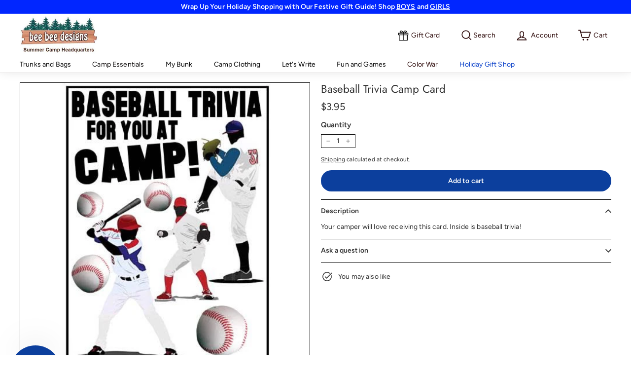

--- FILE ---
content_type: text/css
request_url: https://www.beebeedesigns.com/cdn/shop/t/23/assets/style.css?v=121203244034827819091694237157
body_size: 2899
content:
*{outline:none}.page-width:not(.page-width--narrow,.page-width--tiny){max-width:1360px}.section--divider{border-top-color:#2905051a}a:hover{color:#1b5151}.btn,.rte .btn,.shopify-payment-button .shopify-payment-button__button--unbranded,.spr-container .spr-button,.spr-container .spr-summary-actions a{font-size:calc(var(--typeBaseSize))}.site-header__logo{margin-top:0;margin-bottom:0}.site-nav__icon-label{margin-left:5px}.site-navigation--below:before{content:none}.site-navigation--below:after{content:"";position:absolute;left:0;right:0;display:block;border-top:1px solid;border-top-color:#290505;border-top-color:var(--colorNavText);width:100%;opacity:.1;transition:opacity .5s ease .3s;z-index:1}.site-nav__link--underline:after{content:none}.site-nav--has-dropdown.is-focused>a,.site-nav--has-dropdown:hover>a{color:#1b5151!important}.site-nav__link{padding:8px 20px}.site-nav__link--underline:hover:before{content:"";width:90%;height:70%;border:1px solid #1B5151;border-radius:40px;position:absolute;left:5%;top:12.5%}.header-wrapper--compressed .site-header__element--sub{display:block;transform:none}.header-wrapper--compressed .header-item--compress-nav{display:none}.site-nav__dropdown{border-top:1px solid #0000001a;box-shadow:0 15px 20px #0000000d}.site-nav__custom--link svg{width:22px;height:22px}.site-nav__dropdown-link:hover,.megamenu__cols a:hover{color:#1b5151;text-decoration:none}.header-item--search{max-width:100%;padding-right:20px}.megamenu{padding-top:1.5rem}.megamenu__col{padding:0 1.5rem 1.5rem 0}.my-bunk .megamenu__cols,.lets-write .megamenu__cols,.camp-clothing .megamenu__cols{flex:1 1 80%;columns:2;display:flex;flex-flow:inherit}.my-bunk .megamenu__featured,.lets-write .megamenu__featured,.camp-clothing .megamenu__featured{flex:0 1 20%;padding-left:20px}.my-bunk .megamenu__cols-image,.lets-write .megamenu__cols-image,.camp-clothing .megamenu__cols-image{margin-bottom:20px}.my-bunk .megamenu__cols-image img,.lets-write .megamenu__cols-image img,.camp-clothing .megamenu__cols-image img{width:100%;vertical-align:top}.my-bunk .firstDiv>.heading,.camp-clothing .firstDiv>.heading,.lets-write .firstDiv>.heading{color:#ff69b4}.my-bunk .secondDiv>.heading,.camp-clothing .secondDiv>.heading,.lets-write .secondDiv>.heading{color:var(--colorCartDot)}.firstDiv,.secondDiv{width:50%;column-count:2;position:relative;padding-top:30px}.firstDiv{padding-right:30px}.firstDiv+.secondDiv{border-left:1px solid rgba(0,0,0,.1);padding-left:30px}.firstDiv .heading,.secondDiv .heading{width:100%;font-weight:700;font-size:calc(var(--typeBaseSize) + 2px);position:absolute;top:0;left:0;text-align:center}.firstDiv .heading{padding-right:30px}.secondDiv .heading{padding-left:30px}.color-war .megamenu__cols{flex-flow:inherit;display:flex}.color-war .megamenu__col:first-child{width:25%}.color-war .megamenu__col:last-child{width:75%;display:flex}.color-war .megamenu__col:last-child .megamenu__col-title{width:33.33%}.trunks-and-bags .megamenu__cols{flex-flow:inherit;display:flex}.trunks-and-bags .megamenu__col:first-child{flex:1;display:flex;justify-content:space-evenly}.trunks-and-bags .megamenu__col:first-child .megamenu__col-title{width:33.33%}.trunks-and-bags .megamenu__col:last-child{flex:0 1 25%}.megamenu__cols+.megamenu__featured{border-left:1px solid rgba(0,0,0,.1)}.camp-fun .megamenu__cols,.trunks-and-bags .megamenu__cols,.visiting-day .megamenu__cols,.color-war .megamenu__cols{columns:inherit}.camp-fun .firstDiv,.trunks-and-bags .firstDiv,.visiting-day .firstDiv,.color-war .firstDiv{display:none}.camp-fun .secondDiv{width:100%;columns:3;padding-top:0;padding-left:0;border:none}.camp-fun .megamenu__cols+.megamenu__featured,.trunks-and-bags .megamenu__cols+.megamenu__featured,.visiting-day .megamenu__cols+.megamenu__featured,.color-war .megamenu__cols+.megamenu__featured,.camp-essentials .megamenu__cols+.megamenu__featured{border:none}.trunks-and-bags .secondDiv,.visiting-day .secondDiv,.color-war .secondDiv{width:100%;columns:1;padding-top:0;padding-left:0;border:none;display:flex}.visiting-day .megamenu__col,.color-war .megamenu__col{width:33.33%}.camp-essentials .megamenu__cols{columns:inherit}.camp-essentials .firstDiv{display:none}.camp-essentials .megamenu__col{width:25%}.camp-essentials .secondDiv{width:100%;columns:1;padding-top:0;padding-left:0;border:none;display:flex}.fun-and-games .megamenu__cols{flex-flow:inherit;columns:inherit;display:flex}.fun-and-games .firstDiv,.fun-and-games .secondDiv{padding:0}.fun-and-games .firstDiv+.secondDiv{border-left:none;padding-left:0}.fun-and-games .megamenu__col:empty{display:none}.fun-and-games .megamenu__cols+.megamenu__featured{border:none}.cart-open{overflow:hidden}.cart-open .toolbar-section{z-index:5}.cart-open .header-section{z-index:7}.cart-open .site-header__logo{z-index:0}.site-nav__close-cart{position:fixed;top:0;right:-50px;transition:all .25s cubic-bezier(.165,.84,.44,1);display:block}.cart-open .site-nav__close-cart{right:450px}.js-close-header-cart{background-color:var(--colorBtnPrimary);color:var(--colorBtnPrimaryText);padding:9px}.js-close-header-cart:hover{background-color:var(--colorBtnPrimary);color:var(--colorBtnPrimaryText)}.js-close-header-cart span{display:none}.site-header__cart{max-height:inherit;position:fixed;top:0;bottom:0;z-index:9;transform:translate(calc(100% + 50px))}.site-header__drawer.is-active{transform:translate(0)}.site-header__drawer-animate{height:100%;display:flex;flex-direction:column}.cart__drawer-form{max-height:inherit;flex:1 1 auto;overflow:hidden}.cart__scrollable{flex:1 1 auto}.hero{background-color:transparent;background-image:none}.hero__image.lazyloaded{animation:fade-in .01s cubic-bezier(.29,.65,.58,1) forwards}#insta-feed h2{font-family:var(--typeHeaderPrimary),var(--typeHeaderFallback);font-size:calc(var(--typeHeaderSize)*.85)!important;font-weight:var(--typeHeaderWeight);letter-spacing:var(--typeHeaderSpacing);line-height:var(--typeHeaderLineHeight)}.show-popup-button-wrapper{text-align:center}.custom-form-wrapper .cf-btn.cf-btn-block{width:auto;background-color:var(--colorBtnPrimary);color:var(--colorBtnPrimaryText);font-size:calc(var(--typeBaseSize) + 2px);font-weight:700!important;padding:var(--btnPadding)!important;border-radius:0}.color-scheme-2 .input-group-field{border-color:#fff #acc6c3 #fff #fff}.footer__section{border-top-color:#2905051a}.footer__blocks{justify-content:space-evenly}.collection-header small{display:inline-block;font-family:var(--typeBasePrimary),var(--typeBaseFallback);font-size:.4em;font-weight:700}.collection-content{border:none;padding-top:0}.collection-filter__inner select{padding-top:0;padding-bottom:0}.sub-collections-carousel{display:none}.sub-collections-carousel.flickity-enabled{display:block}.sub-collections-carousel .grid-item{width:16.66667%}.sub-collections-carousel .flickity-previous{left:0}.sub-collections-carousel .flickity-next{right:0}.collection-item__title{font-size:calc(var(--typeBaseSize) - 1px)}.grid-product__image-wrap{margin:0}.grid-product__tags{top:0;left:5px;bottom:auto;margin-left:0}.grid-product__tag{border-radius:20px;padding:.35em .75em}.grid-item__meta{margin:.5rem}.shopify-product-reviews-badge:empty{display:none}.grid-product__colors{margin:2px 0 0 -4px}.grid-item__product-details{width:100%;display:flex;align-items:flex-start;justify-content:space-between;grid-column-gap:.5rem}.grid-item__product-details .grid-product__price{word-break:normal;line-height:1.4999;text-align:right}.grid-item__product-details .grid-product__price--current{font-size:calc(var(--typeBaseSize));margin-right:0}.grid-item__product-details .grid-product__price--from span{display:none}.grid-item__product-details .grid-product__price--original{font-size:calc(var(--typeBaseSize));margin-right:0}.grid-item__product-details .grid-product__price-sale .grid-product__price--current{color:var(--colorSaleTag)}.grid-item__product-details .grid-product__price--savings{background-color:var(--colorTextSavings);font-family:var(--typeBasePrimary),var(--typeBaseFallback);font-size:.7em;color:#fff;border-radius:20px;padding:0 .75em;font-weight:700;display:table;margin-left:auto}[data-view=large] .grid-product__tags{left:2px}[data-view=list] .grid-product__tags{left:-33px;top:-35px}.grid-item__content .grid__image-ratio{background-color:#00000007}.grid-item__content .grid__image-ratio img{mix-blend-mode:multiply}.grid-product__title{font-weight:700;word-break:inherit;-webkit-hyphens:inherit;hyphens:inherit}.grid-product__actions{top:auto;left:.5rem;right:.5rem;bottom:.5rem;transform:translateY(0)}.grid-product__actions>button{width:100%}.grid-product__actions>button:hover{transform:scale(1)}.grid-product__actions .quick-product__btn,.grid-product__actions .quick-add-btn .btn{width:100%;background-color:#ffffffe6;color:#000;box-shadow:0 0 13px #0000001a;font-size:calc(var(--typeBaseSize) - 2px);margin:0;border-radius:35px;padding:var(--btnPadding)}.grid-product__actions .quick-product__btn:hover,.grid-product__actions .quick-add-btn .btn:hover{background-color:#ffffffe6;color:#000;transform:none}.grid-product__actions .quick-product__btn .icon,.grid-product__actions .quick-add-btn .btn .icon{width:16px;height:16px;vertical-align:sub}.color-swatch--filter{width:25px;height:25px}.page-content--product{padding-top:20px}.product__photos{margin-top:0}.product__main-photos .flickity-button{background:#fff;color:#000}.product__main-photos .flickity-prev-next-button:hover{transform:translateY(-50%) scale(1)}.product__thumbs--below .product__thumbs--scroller{text-align:left}.product__thumbs--below .product__thumb-item{min-width:80px}.product-sticky{transition:transform .2s cubic-bezier(.42,0,.58,1);background-color:#fff;border-top:1px solid #303030;bottom:0;padding:1.1875rem 0;position:fixed;transform:translateY(100%);width:100%;z-index:6}.product-sticky.is-open{transform:translateY(0)}.product-sticky__wrapper{display:flex;flex-direction:row}.product-sticky__details{display:flex;width:100%;flex-direction:column;font-size:18px}.product-sticky__title{font-family:var(--typeHeaderPrimary),var(--typeHeaderFallback);margin-bottom:.5rem}.product-sticky__actions{align-items:center;display:flex;gap:1.5rem;margin-top:0}.product-sticky__actions .selector-wrapper select{min-height:46px;padding:8px 35px 8px 15px;background-position:right 15px center;border-radius:30px}.product-sticky__actions .product-form__controls-group{display:flex;gap:1.5rem}.product-sticky__actions .selector-wrapper+.selector-wrapper{margin-top:0}.product-sticky__add-cart{min-width:180px;border-radius:30px}.product-block{margin-bottom:1rem}.product-single__title{font-size:calc(var(--typeHeaderSize)*.75)}.product-single__meta .product-block--price .product__price{font-size:calc(var(--typeBaseSize) + 6px)}.product-single__meta{padding-top:0;padding-left:0}.product-single__vendor-sku{margin-bottom:.5em}.product-single__vendor-sku .product-single__vendor{text-decoration:none}.product-block.product-block--header{margin-bottom:.5em}.product-block.product-block--price{margin-bottom:.75em}.product-block--price .product__price{font-size:calc(var(--typeBaseSize) + 14px)}.variant-wrapper .label,.variant-wrapper label:not(.variant__button-label):not(.text-label){font-size:calc(var(--typeBaseSize) - 1px);font-weight:400}.variant-wrapper+.variant-wrapper{margin-top:15px}.variant-input-wrap .color-swatch{width:25px;height:25px}.variant-input-wrap label{font-size:calc(var(--typeBaseSize) - 3px);padding:7px;margin-bottom:5px}.variant-input-wrap input[type=radio]:checked+label{background-color:#303030;color:#fff}.variant-input-wrap label.disabled:after{border-width:1px;top:-6px;bottom:-6px}.product-block--tab{border-top:1px solid #000}.product-block--tab+.product-block--tab{margin-top:-1rem;border-top:none}.product-block--tab .collapsible-content__inner{padding:0 0 1rem}.product-single__form .btn{border-radius:30px}.product-block--tab .collapsible-trigger-btn{font-size:var(--typeBaseSize)}.gpo-container .gpo-app .gpo-label,.gpo-container .gpo-app .gpo-label span.label-content,.gpo-container .gpo-app .gpo-label span.value-content,.gpo-container .gpo-app .gpo-label span.addOn,.gpo-container .gpo-app .gpo-label.required span.label-content:after{font-family:var(--typeBasePrimary),var(--typeBaseFallback);font-size:13px}.more-products-carousel,.products-vendor-carousel,.recommendations-carousel{display:none}.more-products-carousel.flickity-enabled,.products-vendor-carousel.flickity-enabled,.recommendations-carousel.flickity-enabled{display:block}.more-products-carousel .flickity-slider,.products-vendor-carousel .flickity-slider,.recommendations-carousel .flickity-slider{display:flex}.more-products-carousel .grid-item,.products-vendor-carousel .grid-item,.recommendations-carousel .grid-item{width:25%;min-height:100%}.quick-product__btn{border-radius:0}.quick-product__btn svg{display:inline-block!important}.recently-viewed__section .flickity-slider{display:flex}.recently-viewed__section .new-grid{display:block}.recently-viewed__section .new-grid .grid-item{width:20%;flex:inherit;min-height:100%}.grid-product__tag--sale{background-color:#fff;color:#cf1119}.grid-product__price--savings{background-color:#cf1119!important}.grid-product__tag--custom{background-color:#fff;color:#000}.product-block.recommanded .new-grid{display:block}.product-block.recommanded .new-grid .grid-item{width:33.33%}.product-block.product-block--sales-point.recommanded .index-section{margin-top:15px}@media screen and (min-width:769px){.product-slideshow.flickity-enabled .product-main-slide{width:75%}.rte ol,.rte p,.rte table,.rte ul{margin-bottom:15px}}@media screen and (max-width:1199px){.site-navigation .site-nav__link,.header-item--icons .site-nav__link{padding:16px 10px}.recently-viewed__section .new-grid .grid-item{width:20%}.product-block.recommanded .new-grid .grid-item{width:50%}}@media screen and (max-width:1023px){.site-navigation .site-nav__link,.header-item--icons .site-nav__link{font-size:11px!important;padding:16px 5px}}@media screen and (max-width:768px){.cart-open .site-nav__close-cart{right:calc(100% - 45px)}.site-header__cart{max-width:calc(100% - 45px)}.header-wrapper:not(.header-wrapper--compressed) [data-nav=below] .js-search-header{display:inline-block}.product-sticky__wrapper{flex-direction:column}.product-sticky__details{font-size:14px;flex-direction:row}.product-sticky__title{margin-right:2.8125rem;margin-bottom:0}.product-sticky__prices{margin-left:auto}.product-sticky__actions{margin-top:1.25rem}.sub-collections-carousel .grid-item{width:30%}.more-products-carousel .grid-item,.products-vendor-carousel .grid-item,.recommendations-carousel .grid-item,.recently-viewed__section .new-grid .grid-item{width:50%}.grid-item__product-details{flex-direction:column}.grid-product__colors{margin-top:2px}.grid-product__actions>button{width:36px;height:36px;margin-left:auto}.grid-product__actions .quick-product__btn,.grid-product__actions .quick-add-btn .btn{min-width:inherit;padding:0;line-height:34px}.grid-product__actions .quick-product__btn .btntext,.grid-product__actions .quick-add-btn .btn .btntext{display:none}.grid-product__actions .quick-product__btn .icon,.grid-product__actions .quick-add-btn .btn .icon{vertical-align:middle}.grid--product-images--partial .flickity-slider .product-main-slide{width:100%}.product-sticky__actions .selector-wrapper select{min-height:37px;padding:8px 35px 8px 15px;font-size:12px!important}.quick-add-modal{top:auto;transform:translateY(100%)}.quick-add-modal.modal--is-active{transform:translateY(0)}.quick-add-modal .modal__inner{margin:0;max-width:100%;border-top:1px solid #000}.quick-add-modal .modal__centered-content{min-width:100vw;min-height:240px;padding:16px}.quick-add-modal .modal__close{transform:none;top:10px;right:10px;padding:3px}.quick-add-modal .modal__close .icon{width:18px;height:18px}.quick-add-modal .product-grid__container>.grid__item{display:block;width:92px}.quick-add-modal .product-grid__container .product-grid__content{width:calc(100% - 92px);max-width:calc(100% - 92px)}.quick-add-modal .product-grid__container .product__main-photos{margin-left:0;margin-right:0}.quick-add-modal .product-grid__container .product__photo-zoom{display:none!important}.quick-add-modal .product-single__meta{margin:0}.quick-add-modal .product-block.product-block--header{display:block!important;padding-right:30px}.quick-add-modal .product-single__title{font-size:calc(var(--typeHeaderSize)*.47)}.quick-add-modal .product-single__meta .product-block--price .product__price{font-size:calc(var(--typeBaseSize) + 2px)}.quick-add-modal div[data-store-availability-holder]{display:none!important}.quick-add-modal .product-single__form{margin-left:-92px}.quick-add-modal .payment-buttons .add-to-cart,.quick-add-modal .payment-buttons .cart__checkout,.quick-add-modal .payment-buttons .shopify-payment-button,.quick-add-modal .payment-buttons .shopify-payment-button__button--unbranded{min-height:38px;border-radius:30px}.variant-input-wrap .color-swatch{width:16px;height:16px;border-width:2px}.color-swatch--small{width:16px;height:16px}.color-swatch__more{line-height:18px}}@media screen and (max-width:640px){.sub-collections-carousel .grid-item{width:40%}.grid-product__title{font-size:12px}.grid-item__product-details .grid-product__price--current{font-size:calc(var(--typeBaseSize) - 2px)}.color-swatch--small{width:16px;height:16px}.product-sticky__actions{flex-direction:column;gap:.5rem;margin-top:.5rem}.product-sticky__actions .product-form__controls-group{width:100%;gap:.5rem}.product-sticky__actions .product-form__controls-group .selector-wrapper{flex:1 1 auto}.product-sticky__actions .selector-wrapper select{width:100%}}
/*# sourceMappingURL=/cdn/shop/t/23/assets/style.css.map?v=121203244034827819091694237157 */
